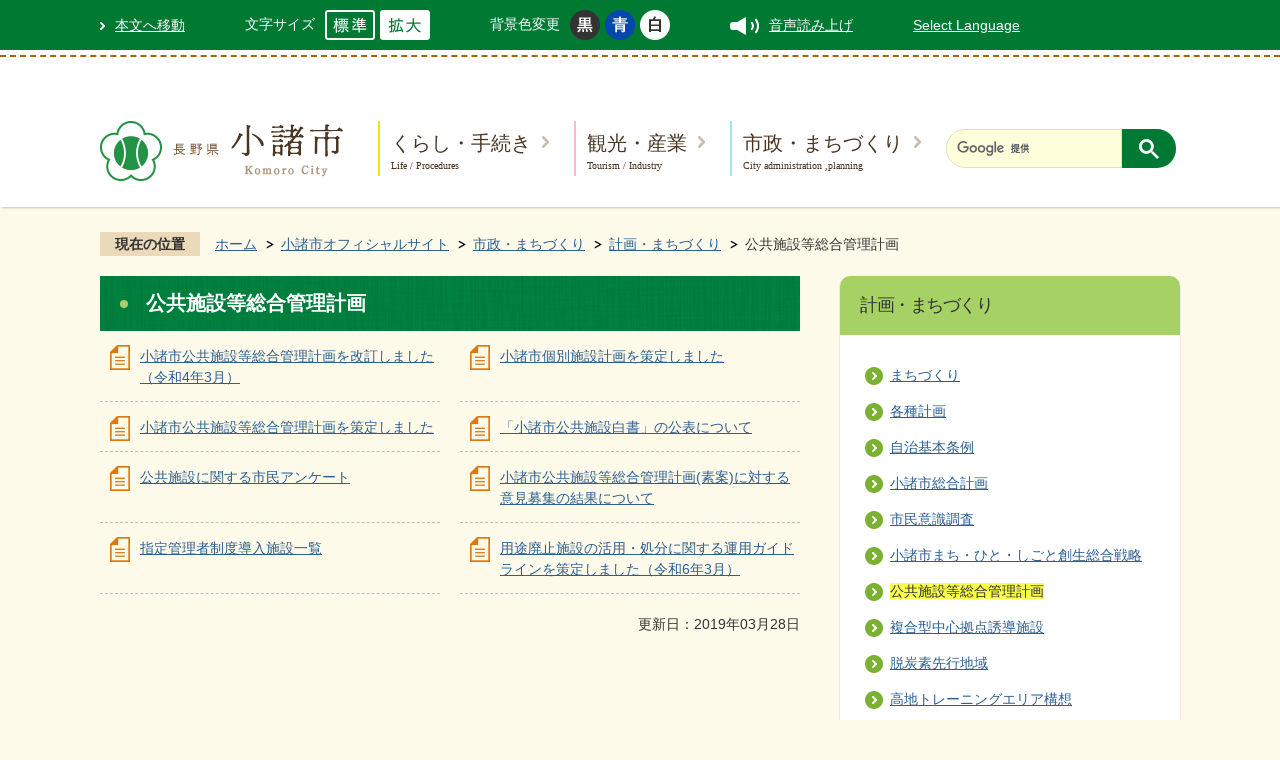

--- FILE ---
content_type: text/html
request_url: https://www.city.komoro.lg.jp/official/shisei_machizukuri/keikaku_machizukuri/kokyoshisetsutosogokanrikeikaku/index.html
body_size: 8276
content:
<!DOCTYPE HTML>
<html lang="ja">
<head>
  <meta charset="utf-8">
                                                                                                              

        <meta name="keywords" content="">
<meta name="description" content="">    <meta property="og:title" content="公共施設等総合管理計画|小諸市オフィシャルサイト">
<meta property="og:type" content="article">
<meta property="og:url" content="https://www.city.komoro.lg.jp/official/shisei_machizukuri/keikaku_machizukuri/kokyoshisetsutosogokanrikeikaku/index.html">
  <meta property="og:image" content="//www.city.komoro.lg.jp/theme/base/img_common/ogp_noimage.png" />
    <meta name="viewport" content="width=720, user-scalable=yes">      <meta name="nsls:timestamp" content="Mon, 18 Feb 2019 08:40:30 GMT">            <title>公共施設等総合管理計画／小諸市オフィシャルサイト</title>    <link rel="canonical" href="https://www.city.komoro.lg.jp/official/shisei_machizukuri/keikaku_machizukuri/kokyoshisetsutosogokanrikeikaku/index.html">        
                            <link rel="icon" href="//www.city.komoro.lg.jp/favicon.ico">
        <link rel="apple-touch-icon" href="//www.city.komoro.lg.jp/theme/base/img_common/smartphone.png">
                                                  <link href="//www.city.komoro.lg.jp/theme/base/css/sub.css" rel="stylesheet" type="text/css" class="sp-style">              

                      
            
                                                        <script src="//www.city.komoro.lg.jp/theme/base/js/jquery.js"></script>
                              <script src="//www.city.komoro.lg.jp/theme/base/js/jquery_cookie.js"></script>
                              <script src="//www.city.komoro.lg.jp/theme/base/js/jquery-ui.min.js"></script>
                              <script src="//www.city.komoro.lg.jp/theme/base/js/common_lib.js"></script>
                              <script src="//www.city.komoro.lg.jp/theme/base/js/jquery.easing.1.3.js"></script>
                              <script src="//www.city.komoro.lg.jp/theme/base/js/jquery.bxslider.js"></script>
                              <script src="//www.city.komoro.lg.jp/theme/base/js/jquery_dropmenu.js"></script>
                                                          <script src="//www.city.komoro.lg.jp/theme/base/js/jquery.js"></script>
<script src="//www.city.komoro.lg.jp/theme/base/js/jquery_cookie.js"></script>
<script src="//www.city.komoro.lg.jp/theme/base/js/common_lib.js"></script>
<script src="//www.city.komoro.lg.jp/theme/base/js/jquery.easing.1.3.js"></script>
<script src="//www.city.komoro.lg.jp/theme/base/js/jquery.bxslider.js"></script>
<script src="//www.city.komoro.lg.jp/theme/base/js/jquery_dropmenu.js"></script>
<script src="//www.city.komoro.lg.jp/theme/base/js/common.js"></script>
<script src="//www.city.komoro.lg.jp/theme/base/js/mutual_switching/mutual_switching.js"></script>
<script src="//www.city.komoro.lg.jp/theme/base/js/ofi.min.js"></script>
  <script src="//f1-as.readspeaker.com/script/10558/webReader/webReader.js?pids=wr&amp;forceAdapter=ioshtml5&amp;disable=translation,lookup"></script>
  <script src="//www.google.com/jsapi"></script>
  <script>(function(w,d,s,l,i){w[l]=w[l]||[];w[l].push({'gtm.start':
  new Date().getTime(),event:'gtm.js'});var f=d.getElementsByTagName(s)[0],
  j=d.createElement(s),dl=l!='dataLayer'?'&l='+l:'';j.async=true;j.src=
  'https://www.googletagmanager.com/gtm.js?id='+i+dl;f.parentNode.insertBefore(j,f);
  })(window,document,'script','dataLayer','GTM-W8TBB6R');</script>
                                              <script src='//www.google.com/jsapi'></script>
                                          <script src="//www.city.komoro.lg.jp/theme/base/js/sub.js"></script>
                          

              
                  
  <!--[if lt IE 9]>
  <script src="//www.city.komoro.lg.jp/theme/base/js/html5shiv-printshiv.min.js"></script>
  <script src="//www.city.komoro.lg.jp/theme/base/js/css3-mediaqueries.js"></script>
  <![endif]-->

  <script>
    var cms_api_token="eyJ0eXAiOiJKV1QiLCJhbGciOiJIUzI1NiJ9.eyJjdXN0b21lcl9jb2RlIjoiMTgxMTQyIiwic2VydmljZV9uYW1lIjoiU01BUlQgQ01TIn0.rYJbX-kdErmb3XLaLJzVH6lejyb182KhwtYJWK4q0_w";
    var cms_api_domain="lg-api.smart-lgov.jp";
    var cms_api_site="";
    var cms_app_version="";
    var cms_app_id="";
    var site_domain = "https://www.city.komoro.lg.jp";
    var theme_name = "base";
    var cms_recruit_no = "0";
    var cms_recruit_history_no = "0";
    var cms_recruit_search_item = '[]';
    var is_smartphone = false;  </script>

  
  

    <script src="//www.city.komoro.lg.jp/resource/js/scms_yahoo_agreement.js"></script>
  
</head>
<body>
          
              
                
  
  
  <div id="wrapper">
    <div id="wrapper-in">
      <div id="wrapper-in2">

        <p id="smartphone" class="jqs-go-to-sp" style="display: none;"><a href="https://www.city.komoro.lg.jp/official/shisei_machizukuri/keikaku_machizukuri/kokyoshisetsutosogokanrikeikaku/index.html" class="jqs-go-to-sp"><img src="//www.city.komoro.lg.jp/theme/base/img_common/smartphone_btn.png" alt="スマートフォン専用サイトへ" style="width:100%"></a></p>

        <div id="header-print">
          <header id="header" class="view-pc">
                          <div class="header-subnav-area">
	<div class="box">
		<nav class="unit">
			<ul class="list">
				<li class="listmark1"><a href="#container">本文へ移動</a></li>
				<li>
					<dl id="header-size">
						<dt class="title"><span>文字サイズ</span></dt>
						<dd class="item">
							<a href="#" class="scsize normal">
							<img src="//www.city.komoro.lg.jp/theme/base/img_common/headersize_normal_on.png" alt="標準"></a>
						</dd>
						<dd class="item2">
							<a href="#" class="scsize up">
							<img src="//www.city.komoro.lg.jp/theme/base/img_common/headersize_big_off.png" alt="拡大"></a>
						</dd>
					</dl>
				</li>
				<li>
					<dl id="header-color">
						<dt class="title"><span>背景色変更</span></dt>
						<dd class="item">
							<a href="#" class="sccolor" id="color_black">
							<img src="//www.city.komoro.lg.jp/theme/base/img_common/headercolor_black.png" alt="背景色を黒色にする"></a>
						</dd>
						<dd class="item2">
							<a href="#" class="sccolor" id="color_blue">
							<img src="//www.city.komoro.lg.jp/theme/base/img_common/headercolor_blue.png" alt="背景色を青色にする"></a>
						</dd>
						<dd class="item3">
							<a href="#" class="sccolor" id="color_normal">
							<img src="//www.city.komoro.lg.jp/theme/base/img_common/headercolor_white.png" alt="背景色を白色にする"></a>
						</dd>
					</dl>
				</li>
				<li id="readspeaker_button1" class="listmark-vol rs_skip">
					<a href="//app-as.readspeaker.com/cgi-bin/rsent?customerid=10558&amp;lang=ja_jp&amp;readid=main,contents&amp;url=" onclick="readpage(this.href, 'xp1'); return false;" class="rs_href" rel="nofollow" accesskey="L">
						音声読み上げ
					</a>
				</li>
				<li>
					<a href="https://www.city.komoro.lg.jp/10962.html">Select Language</a>
				</li>
			</ul>
			<div id="xp1" class="rs_preserve rs_skip rs_splitbutton rs_addtools rs_exp"></div>
		</nav>
	</div>
</div>                        <div class="header-main-area">
              <div class="in">
                <div class="in-centering">
                  <div class="header-logo-area">
                      <p id="header-logo"><a href="https://www.city.komoro.lg.jp/official/index.html"><img src="//www.city.komoro.lg.jp/theme/base/img_common/pc_header_logo.png" alt="長野県 小諸市 Komoro City"></a></p>
                  </div>
                  <nav id="header-nav" class="pc-header-nav view-pc">
                                          
<script>
$(function() {
  $('.headerNaviDynBlock').each(function() {
    var block = $(this);
    var list = block.find('.headerNaviDynList');
    block.css('display', 'none');

    var url = block.attr('url');
    if (!url) {
      url = block.attr('data-url');
      if (!url) {
        return;
      }
    }

    $.getJSON(url, function(json) {
      var templateOrig = block.find('.headerNaviPageTemplate');
      if (templateOrig.length == 0) {
        return;
      }
      var template = templateOrig.clone().removeClass('headerNaviPageTemplate').addClass('pageEntity').css('display', '');
      block.find('.pageEntity').remove();
      var count = 0;
      for (var j=0; j<json.length; j++) {
        var item = json[j];
        if (item.is_category_index && item.child_pages_count == 0) {
          continue;
        }
        var entity = template.clone();
        entity.find('.pageLink').attr('href', item.url).text(item.page_name);
        entity.find('.pageDescription').text(item.description);
        list.append(entity);
        count++;
      }
      if (count > 0) {
        block.css('display', '');
      }
      templateOrig.remove();
    });
  });
});
</script>

<ul class="list">
  <li class="nav1 box">
    <a class="title title1" href="https://www.city.komoro.lg.jp/official/kurashi_tetsuzuki/index.html">くらし・手続き<span class="nav-sub-text">Life / Procedures</span></a>
        <div class="headerNaviDynBlock" data-url="//www.city.komoro.lg.jp/official/kurashi_tetsuzuki/index.tree.json">
      <div class="dropmenu">
        <div class="dropmenu-in">
          <div class="dropmenu-shape">
            <div class="dropmenu-sub-menu-text">
              <a href="https://www.city.komoro.lg.jp/official/kurashi_tetsuzuki/index.html">くらし・手続き</a>
            </div>
            <ul class="dropmenu-list clearfix headerNaviDynList">
              <li class="headerNaviPageTemplate"><a class="pageLink"></a></li>
            </ul>
          </div>
        </div>
      </div>
    </div>
      </li>
  <li class="nav2 box">
    <a class="title title2" href="https://www.city.komoro.lg.jp/official/kanko_sangyo/index.html">観光・産業<span class="nav-sub-text">Tourism  / Industry</span></a>
        <div class="headerNaviDynBlock" data-url="//www.city.komoro.lg.jp/official/kanko_sangyo/index.tree.json">
      <div class="dropmenu">
        <div class="dropmenu-in">
          <div class="dropmenu-shape">
            <div class="dropmenu-sub-menu-text">
              <a href="https://www.city.komoro.lg.jp/official/kanko_sangyo/index.html">観光・産業</a>
            </div>
            <ul class="dropmenu-list clearfix headerNaviDynList">
                <li class="headerNaviPageTemplate"><a class="pageLink"></a></li>
            </ul>
          </div>
        </div>
      </div>
    </div>
      </li>
  <li class="nav3 box">
    <a class="title title3" href="https://www.city.komoro.lg.jp/official/shisei_machizukuri/index.html">市政・まちづくり<span class="nav-sub-text">City administration ,planning</span></a>
        <div class="headerNaviDynBlock" data-url="//www.city.komoro.lg.jp/official/shisei_machizukuri/index.tree.json">
      <div class="dropmenu">
        <div class="dropmenu-in">
          <div class="dropmenu-shape">
            <div class="dropmenu-sub-menu-text">
              <a href="https://www.city.komoro.lg.jp/official/shisei_machizukuri/index.html">市政・まちづくり</a>
            </div>
            <ul class="dropmenu-list clearfix headerNaviDynList">
                <li class="headerNaviPageTemplate"><a class="pageLink"></a></li>
            </ul>
          </div>
        </div>
      </div>
    </div>
      </li>
</ul>                                      </nav>
                  <div class="header-search-box-sub">
                    <div id="cse-search-form" class="cse-search-form">
                                              




                          
                
                  
                  
                                      <div class="gcse-searchbox-only" data-resultsurl="//www.city.komoro.lg.jp/result.html" data-enableAutoComplete="true"></div>
  
                                                  </div>
                  </div>
                </div>
              </div>
            </div>
          </header>

                      <header id="sp-header" class="view-sp">
  <div class="box clearfix">
    <div class="in">
        <p id="sp-header-logo" class="sp-header-logo"><a href="https://www.city.komoro.lg.jp/official/index.html"><img src="//www.city.komoro.lg.jp/theme/base/img_common/sp_header_logo.png" alt="長野県 小諸市 Komoro City"></a></p>
        <nav id="sp-header-nav" class="clearfix">
          <div class="menu-btn-area clearfix">
            <p class="menu-btn-search"><a href="#"><img src="//www.city.komoro.lg.jp/theme/base/img_common/menu_btn_search.png" alt="検索"></a></p>
            <p class="menu-btn-menu"><a href="#"><img src="//www.city.komoro.lg.jp/theme/base/img_common/menu_btn_menu.png" alt="MENU"></a></p>
          </div>
        </nav>
        <ul class="header-nav-sns">
          <li><a href="https://www.facebook.com/komorocity" target="_blank"><img src="//www.city.komoro.lg.jp/theme/base/img_common/header_sns_btn1.png" alt="facebook"></a></li>
          <li><a href="https://x.com/komorocity" target="_blank" lang="en"><img src="//www.city.komoro.lg.jp/theme/base/img_common/header_sns_btn2.png" alt="X"></a></li>
          <li><a href="https://www.instagram.com/komorocity_official/?hl=ja" target="_blank"><img src="//www.city.komoro.lg.jp/theme/base/img_common/header_sns_btn3.png" alt="Instagram"></a></li>
        </ul>
    </div>
  </div>

  <div class="modal-search-bg"></div>
  <div class="modal-search">
    <div class="in">
      <dl class="search-area">
        <dt class="search-title">キーワード検索</dt>
        <dd>
          <div class="header-search-box">
            <div id="cse-search-form-sp" class="cse-search-form-sp">
                              




                          
                
                  
                  
                                      <div class="gcse-searchbox-only" data-resultsurl="//www.city.komoro.lg.jp/result.html" data-enableAutoComplete="true"></div>
  
                                  </div>
          </div>
        </dd>
      </dl>
      <div id="search-list-sp"></div>
      <ul class="search-list2">
        <li><a href="https://www.city.komoro.lg.jp/official/benri/omakasenavi/index.html">手続きを探す</a></li>
        <li><a href="https://www.city.komoro.lg.jp/official/benri/facility_map/index.html">施設を探す</a></li>
        <li><a href="https://www.city.komoro.lg.jp/soshikikarasagasu/index.html">組織から探す</a></li>
      </ul>
      <p class="modal-menu-close">
        <span><img src="//www.city.komoro.lg.jp/theme/base/img_common/modal_menu_close1.png" alt="閉じる"></span>
      </p>
    </div>
  </div>

  <div class="modal-menu-bg"></div>
  <div class="modal-menu">
    <div class="in">
      <p class="sp-header-logo"><a href="https://www.city.komoro.lg.jp/official/index.html"><img src="//www.city.komoro.lg.jp/theme/base/img_common/sp_header_logo2.png" alt="長野県 小諸市 Komoro City"></a></p>
      <div class="box">
        <h2 class="title title1">くらし・手続き<span class="nav-sub-text">Life / Procedures</span></h2>
                  <div class="headerNaviDynBlock" data-url="//www.city.komoro.lg.jp/official/kurashi_tetsuzuki/index.tree.json">
            <div class="pageListExists">
              <ul class="list headerNaviDynList">
                <li class="headerNaviPageTemplate"><a class="pageLink"></a></li>
              </ul>
            </div>
          </div>
              </div>
      <div class="box">
        <h2 class="title title2">観光・産業<span class="nav-sub-text">Tourism  / Industry</span></h2>
                  <div class="headerNaviDynBlock" data-url="//www.city.komoro.lg.jp/official/kanko_sangyo/index.tree.json">
            <div class="pageListExists">
              <ul class="list headerNaviDynList">
                <li class="headerNaviPageTemplate"><a class="pageLink"></a></li>
              </ul>
            </div>
          </div>
              </div>
      <div class="box">
        <h2 class="title title3">市政・まちづくり<span class="nav-sub-text">City administration ,planning</span></h2>
                  <div class="headerNaviDynBlock" data-url="//www.city.komoro.lg.jp/official/shisei_machizukuri/index.tree.json">
            <div class="pageListExists">
              <ul class="list headerNaviDynList">
                <li class="headerNaviPageTemplate"><a class="pageLink"></a></li>
              </ul>
            </div>
          </div>
              </div>
      <ul class="menu-list1">
        <li class="nav1">
          <a href="https://www.city.komoro.lg.jp/10962.html">Select Language</a>
        </li>
        <li class="nav2 jqs-go-to-pc">
          <a href="https://www.city.komoro.lg.jp/official/shisei_machizukuri/keikaku_machizukuri/kokyoshisetsutosogokanrikeikaku/index.html"><img src="//www.city.komoro.lg.jp/theme/base/img_common/icon_pc.png" alt="">PC版を表示</a>
        </li>
      </ul>
      <p class="modal-menu-close">
        <span><img src="//www.city.komoro.lg.jp/theme/base/img_common/modal_menu_close2.png" alt="閉じる"></span>
      </p>
    </div>
  </div>
</header>                  </div>

        <dl id="pankuzu" class="clearfix view-pc">
          <dt class="title">現在の位置</dt>
          <dd class="in">
            

<ul class="list">
              <li><a href="https://www.city.komoro.lg.jp/index.html">ホーム</a></li>
                  <li class="icon"><a href="https://www.city.komoro.lg.jp/official/index.html">小諸市オフィシャルサイト</a></li>
                  <li class="icon"><a href="https://www.city.komoro.lg.jp/official/shisei_machizukuri/index.html">市政・まちづくり</a></li>
                  <li class="icon"><a href="https://www.city.komoro.lg.jp/official/shisei_machizukuri/keikaku_machizukuri/index.html">計画・まちづくり</a></li>
            <li class="icon"><span>公共施設等総合管理計画</span></li>
  </ul>
          </dd>
        </dl>

        <section id="container">
          <div id="container-in" class="clearfix">

            <article id="contents" role="main">

                                
      <h1 class="title"><span class="bg"><span class="bg2">公共施設等総合管理計画</span></span></h1>
                  
              <div id="contents-in">      
        

            <!-- 「フリー編集エリア」 -->
                        
              

                  
              








      





  
              











  
              
  
            







          

                                                                                                                                                                                                                

    
    
  

    
              
                  <ul class="level1col2 clearfix">
                                      <li class="page">
              <a href="https://www.city.komoro.lg.jp/official/shisei_machizukuri/keikaku_machizukuri/kokyoshisetsutosogokanrikeikaku/12469.html">小諸市公共施設等総合管理計画を改訂しました（令和4年3月）</a>
              

                        </li>
                                  <li class="page">
              <a href="https://www.city.komoro.lg.jp/official/shisei_machizukuri/keikaku_machizukuri/kokyoshisetsutosogokanrikeikaku/12468.html">小諸市個別施設計画を策定しました</a>
              

                        </li>
                                  <li class="page">
              <a href="https://www.city.komoro.lg.jp/official/shisei_machizukuri/keikaku_machizukuri/kokyoshisetsutosogokanrikeikaku/3987.html">小諸市公共施設等総合管理計画を策定しました</a>
              

                        </li>
                                  <li class="page">
              <a href="https://www.city.komoro.lg.jp/official/shisei_machizukuri/keikaku_machizukuri/kokyoshisetsutosogokanrikeikaku/3816.html">「小諸市公共施設白書」の公表について</a>
              

                        </li>
                                  <li class="page">
              <a href="https://www.city.komoro.lg.jp/official/shisei_machizukuri/keikaku_machizukuri/kokyoshisetsutosogokanrikeikaku/3906.html">公共施設に関する市民アンケート</a>
              

                        </li>
                                  <li class="page">
              <a href="https://www.city.komoro.lg.jp/official/shisei_machizukuri/keikaku_machizukuri/kokyoshisetsutosogokanrikeikaku/3962.html">小諸市公共施設等総合管理計画(素案)に対する意見募集の結果について</a>
              

                        </li>
                                  <li class="page">
              <a href="https://www.city.komoro.lg.jp/official/shisei_machizukuri/keikaku_machizukuri/kokyoshisetsutosogokanrikeikaku/14538.html">指定管理者制度導入施設一覧</a>
              

                        </li>
                                  <li class="page">
              <a href="https://www.city.komoro.lg.jp/official/shisei_machizukuri/keikaku_machizukuri/kokyoshisetsutosogokanrikeikaku/15805.html">用途廃止施設の活用・処分に関する運用ガイドラインを策定しました（令和6年3月）</a>
              

                        </li>
                  
          </ul>
        

      
    
  

            <!-- 「フリー編集エリア」 -->
                        
        

          
              
                                                                  <!-- 「お問い合わせ先」 -->
                                                        
                    
                     <!-- pdfダウンロード -->

                  
  


                  
                
                <div id="social-update-area">
                                                                                                                                                          

  
                
            
            
                    
        <p class="update">更新日：2019年03月28日</p>

  
                </div>

              <!-- //#contents-in  -->
              </div>
            <!-- //#contents  -->
            </article>

                                                                                                      
              
                <nav id="side-nav">
        <div class="side-nav-list">
            
    <script>
  function cmsDynDateFormat(date, format) {
    var jpWeek = ['日', '月', '火', '水', '木', '金', '土'];
    return format.replace('%Y', date.getFullYear()).replace('%m', ('0' + (date.getMonth() + 1)).slice(-2)).replace('%d', ('0' + date.getDate()).slice(-2)).replace('%a', jpWeek[date.getDay()])
        .replace('%H', ('0' + date.getHours()).slice(-2)).replace('%M', ('0' + date.getMinutes()).slice(-2)).replace('%S', ('0' + date.getSeconds()).slice(-2));
  }
  function cmsDynExecuteGetPageList() {
    var outerBlocks = $('.pageListDynBlock');
    outerBlocks.each(function() {
      var block = $(this);
      block.find('.pageListExists').css('display', 'none');
      block.find('.pageListNotExists').css('display', 'none');

      var url = block.attr('data-url');

      var cond = {};

      cond.limit = parseInt(block.attr('data-limit'));
      cond.showIndex = parseInt(block.attr('data-show-index'));
      cond.showMobile = parseInt(block.attr('data-show-mobile'));
      dateBegin = block.attr('data-date-begin');
      dateSpan = block.attr('data-date-span');

      cond.curPageNo = block.attr('data-current-page-no');
      cond.dirClass = block.attr('data-dir-class');
      cond.pageClass = block.attr('data-page-class');

      cond.timeBegin = 0;
      if (dateBegin) {
        cond.timeBegin = new Date(dateBegin);
      } else if (dateSpan) {
        cond.timeBegin = Date.now() - dateSpan * 86400000;
      }
      var recentSpan = block.attr('data-recent-span');
      cond.recentBegin = 0;
      if (recentSpan) {
        cond.recentBegin = Date.now() - recentSpan * 86400000;
      }
      cond.dateFormat = block.attr('data-date-format');
      if (!cond.dateFormat) {
        cond.dateFormat = '%Y/%m/%d %H:%M:%S';
      }
      cond.joinGrue = block.attr('data-join-grue');
      if (!cond.joinGrue) {
        cond.joinGrue = ' , ';
      }
      cond.eventDateFormat = block.attr('data-event-date-format');
      if (!cond.eventDateFormat) {
        cond.eventDateFormat = cond.dateFormat;
      }
      cond.eventType = block.attr('data-event-type');
      cond.eventField = block.attr('data-event-field');
      cond.eventArea = block.attr('data-event-area');
      eventDateSpan = block.attr('data-event-date-span');
      cond.eventTimeEnd = 0;
      if (eventDateSpan) {
        cond.eventTimeEnd = Date.now() + eventDateSpan * 86400000;
      }

      // タグ
      cond.tagDisplay = block.attr('data-show-tags');
      cond.tagPosition = block.attr('data-tags-position');
      cond.tagFilterTargets = block.attr('data-tag-filter-targets');

      $.getJSON(url, function(json) {
        cmsDynApplyPageListJson(block, json, cond);
      }).fail(function(jqxhr, textStatus, error) {
        block.css('display', 'none');
      });
    });
  }
  function cmsDynApplyPageListJson(block, json, cond) {
    var now = Date.now();
    var list = block.find('.pageListBlock');
    var template = list.find('.pageEntity:first').clone();
    list.find('.pageEntity').remove();

    var count = 0;

    for (var i = 0; i < json.length; i++) {
      var item = json[i];
      var itemDate = new Date(item.publish_datetime);

      if (!cond.showIndex && item.is_category_index) {
        continue;
      }
      if (!cond.showMobile && item.is_keitai_page) {
        continue;
      }
      if (cond.timeBegin && itemDate.getTime() < cond.timeBegin) {
        continue;
      }

      // タグによる絞込み
      if ('tag' in item && item.tag && cond.tagFilterTargets != null) {
        var filteringNos = (!isNaN(cond.tagFilterTargets)) ? [cond.tagFilterTargets] : cond.tagFilterTargets.split(/,|\s/);
        var isTarget = false;
        item.tag.forEach(function(tagItem, idx) {
          if (filteringNos.indexOf(tagItem.tag_no + "") >= 0) {
            isTarget = true;
          }
        });
        if (!isTarget) {
          continue;
        }
      }

      var entity = template.clone();
      if ('event' in item && item['event']) {
        var pageEvent = item['event'];
        if (cond.eventType && cond.eventType != pageEvent.event_type_name) {
          continue;
        }
        if (cond.eventField && $.inArray(cond.eventField, pageEvent.event_fields) < 0) {
          continue;
        }
        if (cond.eventArea && $.inArray(cond.eventArea, pageEvent.event_area) < 0) {
          continue;
        }

        var eventDateString = '';
        if (cond.eventTimeEnd) {
          if (pageEvent.event_date_type_id == 0) {
            var startDatetime = pageEvent.event_start_datetime ? new Date(pageEvent.event_start_datetime) : false;
            var endDatetime = pageEvent.event_end_datetime ? new Date(pageEvent.event_end_datetime) : false;
            if (startDatetime && endDatetime) {
              if (startDatetime.getTime() > cond.eventTimeEnd || endDatetime.getTime() <= now) {
                continue;
              }
              eventDateString = cmsDynDateFormat(startDatetime, cond.eventDateFormat) + '～' + cmsDynDateFormat(endDatetime, cond.eventDateFormat);
            } else if (startDatetime) {
              if (startDatetime.getTime() > cond.eventTimeEnd) {
                continue;
              }
            } else {
              if (endDatetime.getTime() <= now) {
                continue;
              }
              eventDateString = '～' + cmsDynDateFormat(endDatetime, cond.eventDateFormat);
            }
          } else if (pageEvent.event_date_type_id == 1) {
            var filteredDates = $.grep(pageEvent.event_dates, function(value, index) {
              var eventTime1 = new Date(value[0]+'T00:00:00+09:00').getTime();
              var eventTime2 = new Date(value[1]+'T23:59:59+09:00').getTime();
              return (eventTime1 <= cond.eventTimeEnd && eventTime2 >= now);
            });
            if (filteredDates.length == 0) {
              continue;
            }
          }
        }
        if (pageEvent.event_place) {
          entity.find('.pageEventPlaceExists').css('display', '');
          entity.find('.pageEventPlace').text(pageEvent.event_place);
        } else {
          entity.find('.pageEventPlaceExists').css('display', 'none');
          entity.find('.pageEventPlace').text('');
        }
        if (pageEvent.event_date_supplement) {
          entity.find('.pageEventDateExists').css('display', '');
          entity.find('.pageEventDate').text(pageEvent.event_date_supplement);
        } else if (eventDateString.length > 0) {
          entity.find('.pageEventDateExists').css('display', '');
          entity.find('.pageEventDate').text(eventDateString);
        } else {
          entity.find('.pageEventDateExists').css('display', 'none');
          entity.find('.pageEventDate').text('');
        }

        if (pageEvent.event_type_name) {
          entity.find('.pageEventTypeExists').css('display', '');
          entity.find('.pageEventType').text(pageEvent.event_type_name);
        } else {
          entity.find('.pageEventTypeExists').css('display', 'none');
          entity.find('.pageEventType').text('');
        }
        if (pageEvent.event_fields && pageEvent.event_fields.length > 0) {
          entity.find('.pageEventFieldsExists').css('display', '');
          entity.find('.pageEventFields').text(pageEvent.event_fields.join(cond.joinGrue));
        } else {
          entity.find('.pageEventFieldsExists').css('display', 'none');
          entity.find('.pageEventFields').text('');
        }
        if (pageEvent.event_area && pageEvent.event_area.length > 0) {
          entity.find('.pageEventAreaExists').css('display', '');
          entity.find('.pageEventArea').text(pageEvent.event_area.join(cond.joinGrue));
        } else {
          entity.find('.pageEventAreaExists').css('display', 'none');
          entity.find('.pageEventArea').text('');
        }
        entity.find('.pageEventExists').css('display', '');
      } else {
        entity.find('.pageEventExists').css('display', 'none');
      }

      entity.find('.pageDate').each(function() {
        var dateString = cmsDynDateFormat(itemDate, cond.dateFormat);
        $(this).text(dateString);
      });
      var pageLink = entity.find('a.pageLink');
      if (cond.curPageNo == item.page_no) {
        pageLink.removeAttr('href').removeAttr('page_no').css('display', 'none');
        pageLink.parent().append('<span class="pageNoLink">' + item.page_name + '</span>');
      } else {
        pageLink.attr('page_no', item.page_no).attr('href', item.url).text(item.page_name);
        pageLink.find('.pageNoLink').remove();
      }

      entity.find('.pageDescription').text(item.description);

      if ('thumbnail_image' in item && item.thumbnail_image) {
        entity.find('.pageThumbnail').append($('<img>', {src: item.thumbnail_image, alt: ""}));
      } else {
        entity.find('.pageThumbnail').remove();
      }

      if (cond.recentBegin && itemDate.getTime() >= cond.recentBegin) {
        entity.find('.pageRecent').css('display', '');
      } else {
        entity.find('.pageRecent').css('display', 'none');
      }

      // タグ付与
      if ('tag' in item && item.tag) {
        if (item.tag.length > 0) {
          var DEFINE_CLASS_NAME_WHEN_TAG_TYPE_IMAGE = 'tag-type-image';
          var DEFINE_CLASS_NAME_WHEN_TAG_TYPE_TEXT = 'tag-type-text';
          var DEFINE_CLASS_NAME_WHEN_TAG_POSITION_BEFORE = 'tag-pos-before';
          var DEFINE_CLASS_NAME_WHEN_TAG_POSITION_AFTER = 'tag-pos-after';
          var DEFINE_CLASS_NAME_TAG_BLOCK = 'tags';
          var DEFINE_CLASS_NAME_TAG = 'tag';
          var DEFINE_CLASS_NAME_TAG_INNER = 'tag-bg';

          // タグの表示位置を判定
          var tagPositionClassName = (cond.tagPosition == 1) ? DEFINE_CLASS_NAME_WHEN_TAG_POSITION_BEFORE : DEFINE_CLASS_NAME_WHEN_TAG_POSITION_AFTER;

          // タグ出力の外枠を生成
          var tagListWrapperHtml = $('<span>', {
            class: [DEFINE_CLASS_NAME_TAG_BLOCK, tagPositionClassName].join(' ')
          });

          item.tag.forEach(function(tagItem, idx) {
            // タグの中身を設定
            var tagBody;
            if (tagItem.image_file_name != null && tagItem.image_file_name != "") {
              // 画像
              tagBody = $('<span>', {
                class: DEFINE_CLASS_NAME_TAG + tagItem.tag_no,
              }).append($('<img>', {
                class: [DEFINE_CLASS_NAME_TAG_INNER, DEFINE_CLASS_NAME_WHEN_TAG_TYPE_IMAGE].join(' '),
                src: tagItem.image_url,
                alt: tagItem.tag_name
              }));
            } else {
              // テキスト
              tagBody = $('<span>', {
                class: DEFINE_CLASS_NAME_TAG + tagItem.tag_no,
              }).append($('<span>', {
                class: [DEFINE_CLASS_NAME_TAG_INNER, DEFINE_CLASS_NAME_WHEN_TAG_TYPE_TEXT].join(' '),
                text: tagItem.tag_name
              }));
            }
            tagListWrapperHtml.append(tagBody);
          });

          // 出力
          if (cond.tagDisplay == 1) {
            if (tagPositionClassName === DEFINE_CLASS_NAME_WHEN_TAG_POSITION_BEFORE) {
              entity.find('a.pageLink').before(tagListWrapperHtml);
            } else {
              entity.find('a.pageLink').after(tagListWrapperHtml);
            }
          }
        }
      }

      var removeClasses = [];
      var appendClasses = [];
      if (item.is_category_index) {
        appendClasses = cond.dirClass ? cond.dirClass.split(' ') : [];
        removeClasses = cond.pageClass ? cond.pageClass.split(' ') : [];
      } else {
        removeClasses = cond.dirClass ? cond.dirClass.split(' ') : [];
        appendClasses = cond.pageClass ? cond.pageClass.split(' ') : [];
      }
      $.each(removeClasses, function(idx, val){
        entity.removeClass(val);
      });
      $.each(appendClasses, function(idx, val){
        entity.addClass(val);
      });

      entity.css('display', '');
      list.append(entity);
      count++;
      if (cond.limit && count >= cond.limit) {
        break;
      }
    }
    if (count) {
      block.css('display', '');
      block.find('.pageListExists').css('display', '');
      block.find('.pageListNotExists').css('display', 'none');
    } else {
      block.css('display', '');
      block.find('.pageListExists').css('display', 'none');
      block.find('.pageListNotExists').css('display', '');
    }
  };
</script>

<script>
$(function() {
  cmsDynExecuteGetPageList();
});
</script>


    
  <div class="pageListDynBlock" data-url="//www.city.komoro.lg.jp/official/shisei_machizukuri/keikaku_machizukuri/index.tree.json"
   data-show-shortcut="1" data-show-index="1"
   data-current-page-no="2578">
    <dl class="pageListExists">
      <dt class="title">
        <span class="bg"><span class="bg2"><a href="//www.city.komoro.lg.jp/official/shisei_machizukuri/keikaku_machizukuri/index.html">計画・まちづくり</a></span></span>
      </dt>
      <dd class="in">
        <ul class="list clearfix pageListBlock">
          <li class="pageEntity" style="display:none;">
            <a class="pageLink"></a>
          </li>
        </ul>
      </dd>
    </dl>
  </div>
    </div>
    <div class="side-nav-list ranking-area">
      <dl>
        <dt class="title"><span class="bg"><span class="bg2">このカテゴリでよく見られているページ</span></span></dt>
        <dd class="in">
          <ol class="list list-ordered">
          </ol>
        </dd>
      </dl>
    </div>
  
       
  </nav>                  
          <!-- //#container-in  -->
          </div>
        <!-- //#container  -->
        </section>

        <div id="footer-print">
                      <footer id="footer" class="footer-sub">
  <div class="footer-nav-area">
    <ul class="footer-nav">
      <li><a href="https://www.city.komoro.lg.jp/soshikikarasagasu/somubu/zaiseika/3/tyousyaannai/index.html">庁舎案内</a></li>
      <li><a href="https://www.city.komoro.lg.jp/official/shisei_machizukuri/shiyakushoannai/4067.html">リンク集</a></li>
      <li><a href="https://www.city.komoro.lg.jp/official/shisei_machizukuri/koho_kocho/4018.html">このサイトについて</a></li>
      <li><a href="https://www.city.komoro.lg.jp/official/shisei_machizukuri/koho_kocho/4018.html">個人情報の取り扱い</a></li>
      <li><a href="https://www.city.komoro.lg.jp/official/shisei_machizukuri/koho_kocho/4018.html">アクセシビリティ方針について</a></li>
      <li><a href="https://www.city.komoro.lg.jp/sitemap/index.html">サイトマップ</a></li>
    </ul>
    <ul class="footer-nav footer-nav-sns view-pc">
      <li><a href="https://www.facebook.com/komorocity" target="_blank"><img src="//www.city.komoro.lg.jp/theme/base/img_common/header_sns_icon1.png" alt="facebook"></a></li>
      <li><a href="https://x.com/komorocity" target="_blank" lang="en"><img src="//www.city.komoro.lg.jp/theme/base/img_common/header_sns_icon2.png" alt="X" class="icon-x"></a></li>
      <li><a href="https://www.instagram.com/komorocity_official/?hl=ja" target="_blank"><img src="//www.city.komoro.lg.jp/theme/base/img_common/header_sns_icon3.png" alt="Instagram"></a></li>
    </ul>
  </div>
  <div class="footer-container">
    <div class="footer-container-in">
      <div class="footer-logo">
        <img src="//www.city.komoro.lg.jp/theme/base/img_common/footer_logo.png" alt="長野県 小諸市 Komoro City">
      </div>
      <dl class="footer-address">
        <dt>〒384-8501　長野県小諸市相生町三丁目3番3号</dt>
        <dd>
            電話：0267-22-1700 (代表)　<br class="view-sp">
            ファクス：0267-23-8766 (代表) 　<br class="view-sp">
            <a href="https://www.city.komoro.lg.jp/official/otoiawase/index.html">市へのお問い合わせはこちら</a><br>
            開庁時間：8時30分から17時15分 (土･日･祝日･年末年始を除く)<br>
            平成28年4月1日から夜間窓口が月曜日から火曜日と木曜日に変更となりました。<br>
            夜間窓口は19時まで開設し、住民票･戸籍･印鑑証明の発行のほか旅券の申請受付･交付を行います。
        </dd>
      </dl>
    </div>
  </div>
  <div class="copyright">
    Copyright &copy; KOMORO CITY. All Rights Reserved.
  </div>
</footer>                  </div>

      <!-- //#wrapper-in2  -->
      </div>
    <!-- //#wrapper-in  -->
    </div>
  <!-- //#wrapper  -->
  </div>

    <script src="//www.city.komoro.lg.jp/theme/base/js/external.js"></script>
  <script src="//translate.google.com/translate_a/element.js?cb=googleTranslateElementInit"></script>
        </body>
</html>

--- FILE ---
content_type: application/javascript
request_url: https://www.city.komoro.lg.jp/theme/base/js/external.js
body_size: 811
content:
/**
 * Google Analytics Tracking Code
 */
(function(i,s,o,g,r,a,m){i['GoogleAnalyticsObject']=r;i[r]=i[r]||function(){
(i[r].q=i[r].q||[]).push(arguments)},i[r].l=1*new Date();a=s.createElement(o),
m=s.getElementsByTagName(o)[0];a.async=1;a.src=g;m.parentNode.insertBefore(a,m)
})(window,document,'script','//www.google-analytics.com/analytics.js','ga');

ga('create', 'UA-48668438-1', 'auto');
ga('send', 'pageview');

/**
 * Google Analytics Tracking Code (GA4)
 */
var gTagId = 'G-XBKQHRMFX9';
var gste = document.createElement('script');
gste.type = 'text/javascript';
gste.async = true;
gste.src = 'https://www.googletagmanager.com/gtag/js?id=' + gTagId;
var s = document.getElementsByTagName('script')[0];
s.parentNode.insertBefore(gste, s);

window.dataLayer = window.dataLayer || [];
function gtag(){dataLayer.push(arguments);}
gtag('js', new Date());

gtag('config', gTagId);


/**
 * Google Custom Search || Search Box
 */
(function() {
  var cx = '000274951833975848906:61n7fv4rfwk';　//例)009850807004131367885:xxxxxxxxxxx
  var gcse = document.createElement('script');
  gcse.type = 'text/javascript';
  gcse.async = true;
  gcse.src = 'https://cse.google.com/cse.js?cx=' + cx;
  var s = document.getElementsByTagName('script')[0];
  s.parentNode.insertBefore(gcse, s);
})();

/**
 * Google Translate
 */
function googleTranslateElementInit() {
  new google.translate.TranslateElement({
    pageLanguage: 'ja',
    includedLanguages: 'en,zh-CN,zh-TW,ko,pt,th,tl,vi,id',
    layout: google.translate.TranslateElement.InlineLayout.SIMPLE
  }, 'google_translate_element');
}

/**
 * Facebook SDK
 */
// (function(d, s, id) {
//   var js, fjs = d.getElementsByTagName(s)[0];
//   if (d.getElementById(id)) return;
//   js = d.createElement(s); js.id = id;
//   js.src = 'https://connect.facebook.net/ja_JP/sdk.js#xfbml=1&version=v3.2';
//   fjs.parentNode.insertBefore(js, fjs);
// }(document, 'script', 'facebook-jssdk'));